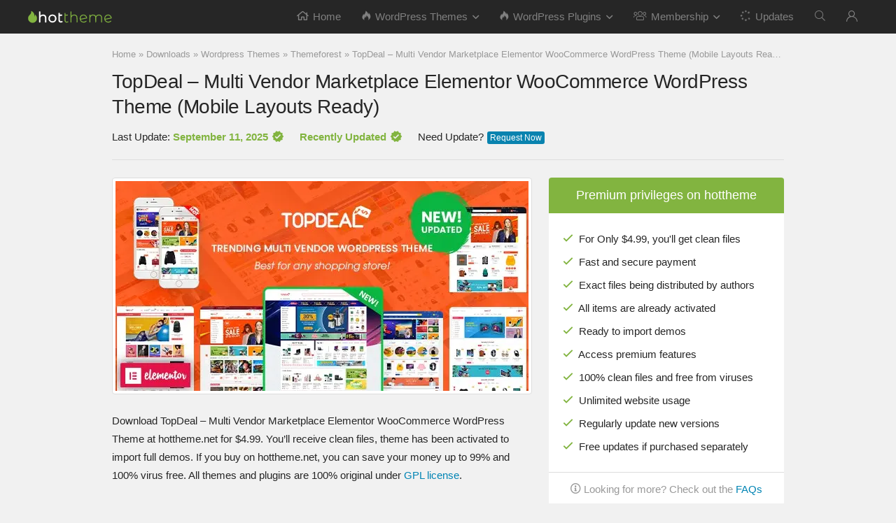

--- FILE ---
content_type: text/html; charset=UTF-8
request_url: https://hottheme.net/downloads/topdeal-multi-vendor-marketplace-elementor-woocommerce-wordpress-theme
body_size: 8813
content:
<!DOCTYPE html> <html lang="en-US"> <head> <meta charset="utf-8" /> <meta name=viewport content="width=device-width, initial-scale=1.0" /> 	 <link rel="preload" href="/fonts/fonticons/fonticons/rhicons.woff2" as="font" type="font/woff2" crossorigin> <link rel="preload" href="/fonts/fonticons/fonticons/rhicons.woff" as="font" type="font/woff" crossorigin> <link rel="preload" href="/fonts/webfonts/fonts/hottheme-icon.woff2" as="font" type="font/woff2" crossorigin> <link rel="preload" href="/fonts/webfonts/fonts/hottheme-icon.woff" as="font" type="font/woff" crossorigin> <link rel="preload" href="/fonts/webfonts/fonts/badge-icon.woff2" as="font" type="font/woff2" crossorigin> <link rel="preload" href="/fonts/webfonts/fonts/badge-icon.woff" as="font" type="font/woff" crossorigin> <link rel="preload" href="/images/logo/logo.svg" as="image" type="image/svg+xml"> <link rel="preload" href="/images/bg-page-section.png" as="image" type="image/png"> <link rel='preload' as='style' id='wpacu-combined-css-head-1-preload' href='https://hottheme.net/wp-content/cache/asset-cleanup/css/head-1c90615518bd0517275dc185bda775bd04e264b4.css' type='text/css' media='all' /> 	 	<title>[Download] TopDeal - Multi Vendor Marketplace Elementor WooCommerce WordPress Theme (Mobile Layouts Ready)</title> 	<meta name="robots" content="index, follow, max-snippet:-1, max-image-preview:large, max-video-preview:-1" /> 	<link rel="canonical" href="https://hottheme.net/downloads/topdeal-multi-vendor-marketplace-elementor-woocommerce-wordpress-theme" /> 	<meta property="og:locale" content="en_US" /> 	<meta property="og:type" content="article" /> 	<meta property="og:title" content="[Download] TopDeal - Multi Vendor Marketplace Elementor WooCommerce WordPress Theme (Mobile Layouts Ready)" /> 	<meta property="og:description" content="Download TopDeal &#8211; Multi Vendor Marketplace Elementor WooCommerce WordPress Theme at hottheme.net for $4.99. You’ll receive clean files, theme has been activated to import full demos. If you buy on hottheme.net, you can save your money up to 99% and 100% virus free. All themes and plugins are 100% original under GPL license. &#036;4.99&nbsp;&ndash;&nbsp;Add to [&hellip;]" /> 	<meta property="og:url" content="https://hottheme.net/downloads/topdeal-multi-vendor-marketplace-elementor-woocommerce-wordpress-theme" /> 	<meta property="og:site_name" content="hottheme.net" /> 	<meta property="article:modified_time" content="2025-09-11T00:16:44+00:00" /> 	<meta property="og:image" content="https://hottheme.net/wp-content/uploads/edd/2020/10/topdeal-theme.jpg" /> 	<meta property="og:image:width" content="590" /> 	<meta property="og:image:height" content="300" /> 	<meta name="twitter:card" content="summary" /> 	<meta name="twitter:creator" content="@https://twitter.com/hotthemenet" /> 	<meta name="twitter:site" content="@hotthemenet" /> 	<meta name="twitter:label1" content="Written by"> 	<meta name="twitter:data1" content="hottheme.net"> 	<meta name="twitter:label2" content="Est. reading time"> 	<meta name="twitter:data2" content="0 minutes"><script type="application/ld+json" class="yoast-schema-graph">{"@context":"https://schema.org","@graph":[{"@type":"Organization","@id":"https://hottheme.net/#organization","name":"hottheme.net","url":"https://hottheme.net/","sameAs":["http://www.linkedin.com/in/hottheme","https://myspace.com/hottheme","https://www.youtube.com/channel/UCkmuMJsPu4jJVMZKVTpe1qQ","https://www.pinterest.com/hottheme","https://twitter.com/hotthemenet"],"logo":{"@type":"ImageObject","@id":"https://hottheme.net/#logo","inLanguage":"en-US","url":"https://hottheme.net/wp-content/uploads/2021/07/logo.svg","caption":"hottheme.net"},"image":{"@id":"https://hottheme.net/#logo"}},{"@type":"WebSite","@id":"https://hottheme.net/#website","url":"https://hottheme.net/","name":"hottheme.net","description":"","publisher":{"@id":"https://hottheme.net/#organization"},"potentialAction":[{"@type":"SearchAction","target":"https://hottheme.net/?s={search_term_string}","query-input":"required name=search_term_string"}],"inLanguage":"en-US"},{"@type":"ImageObject","@id":"https://hottheme.net/downloads/topdeal-multi-vendor-marketplace-elementor-woocommerce-wordpress-theme#primaryimage","inLanguage":"en-US","url":"https://hottheme.net/wp-content/uploads/edd/2020/10/topdeal-theme.jpg","width":590,"height":300,"caption":"topdeal-theme"},{"@type":"WebPage","@id":"https://hottheme.net/downloads/topdeal-multi-vendor-marketplace-elementor-woocommerce-wordpress-theme#webpage","url":"https://hottheme.net/downloads/topdeal-multi-vendor-marketplace-elementor-woocommerce-wordpress-theme","name":"[Download] TopDeal - Multi Vendor Marketplace Elementor WooCommerce WordPress Theme (Mobile Layouts Ready)","isPartOf":{"@id":"https://hottheme.net/#website"},"primaryImageOfPage":{"@id":"https://hottheme.net/downloads/topdeal-multi-vendor-marketplace-elementor-woocommerce-wordpress-theme#primaryimage"},"datePublished":"2020-10-26T11:28:03+00:00","dateModified":"2025-09-11T00:16:44+00:00","breadcrumb":{"@id":"https://hottheme.net/downloads/topdeal-multi-vendor-marketplace-elementor-woocommerce-wordpress-theme#breadcrumb"},"inLanguage":"en-US","potentialAction":[{"@type":"ReadAction","target":["https://hottheme.net/downloads/topdeal-multi-vendor-marketplace-elementor-woocommerce-wordpress-theme"]}]},{"@type":"BreadcrumbList","@id":"https://hottheme.net/downloads/topdeal-multi-vendor-marketplace-elementor-woocommerce-wordpress-theme#breadcrumb","itemListElement":[{"@type":"ListItem","position":1,"item":{"@type":"WebPage","@id":"https://hottheme.net/","url":"https://hottheme.net/","name":"Home"}},{"@type":"ListItem","position":2,"item":{"@type":"WebPage","@id":"https://hottheme.net/downloads","url":"https://hottheme.net/downloads","name":"Downloads"}},{"@type":"ListItem","position":3,"item":{"@type":"WebPage","@id":"https://hottheme.net/downloads/category/wordpress-themes","url":"https://hottheme.net/downloads/category/wordpress-themes","name":"Wordpress Themes"}},{"@type":"ListItem","position":4,"item":{"@type":"WebPage","@id":"https://hottheme.net/downloads/category/wordpress-themes/themeforest","url":"https://hottheme.net/downloads/category/wordpress-themes/themeforest","name":"Themeforest"}},{"@type":"ListItem","position":5,"item":{"@type":"WebPage","@id":"https://hottheme.net/downloads/topdeal-multi-vendor-marketplace-elementor-woocommerce-wordpress-theme","url":"https://hottheme.net/downloads/topdeal-multi-vendor-marketplace-elementor-woocommerce-wordpress-theme","name":"TopDeal &#8211; Multi Vendor Marketplace Elementor WooCommerce WordPress Theme (Mobile Layouts Ready)"}}]}]}</script> <link rel='stylesheet' data-wpacu-to-be-preloaded-basic='1' href='https://hottheme.net/wp-content/cache/asset-cleanup/css/head-1c90615518bd0517275dc185bda775bd04e264b4.css' type='text/css' media='all' /> <link rel='preload' as='style' onload="this.onload=null;this.rel='stylesheet'" data-wpacu-preload-it-async='1' href='https://hottheme.net/wp-content/cache/asset-cleanup/css/head-d071d1cfccd357340d55e71e8b42f5c9c26dfb5b.css' type='text/css' media='all' /> <link rel='stylesheet' href='https://hottheme.net/wp-content/cache/wph/4a1a3461_2158d4abae2f6b3c3e38e4725f8c65de.css' media='all' /><script type="application/ld+json">{"@context":"https://schema.org","@type":"Product","name":"TopDeal - Multi Vendor Marketplace Elementor WooCommerce WordPress Theme (Mobile Layouts Ready)","image":{"@type":"ImageObject","url":"https://hottheme.net/wp-content/uploads/edd/2020/10/topdeal-theme.jpg","width":590,"height":300},"description":"Download WordPress Themes/Plugins at hottheme.net for $4.99 or Free for Member Club. All items have been activated to use full premium features. If you buy on hottheme.net, you can save your money up to 99% and 100% virus free. All items are 100% original under GPL license.","sku":"hottheme","mpn":"hottheme","brand":{"@type":"Brand","name":"WordPress"},"aggregateRating":{"@type":"AggregateRating","ratingValue":"5","reviewCount":"279"},"offers":{"@type":"Offer","price":"5","priceValidUntil":"2030-02-15T15:00:00+0000","url":"https://hottheme.net/downloads/topdeal-multi-vendor-marketplace-elementor-woocommerce-wordpress-theme","priceCurrency":"USD","availability":"InStock"}}</script> <script type="application/ld+json">{"@context":"https:\/\/schema.org","@graph":[{"@context":"https:\/\/schema.org","@type":"SiteNavigationElement","id":"site-navigation","name":"Home","url":"https:\/\/hottheme.net\/"},{"@context":"https:\/\/schema.org","@type":"SiteNavigationElement","id":"site-navigation","name":"Wordpress Themes","url":"https:\/\/hottheme.net\/wordpress-themes"},{"@context":"https:\/\/schema.org","@type":"SiteNavigationElement","id":"site-navigation","name":"Mega menu","url":""},{"@context":"https:\/\/schema.org","@type":"SiteNavigationElement","id":"site-navigation","name":"Wordpress Plugins","url":"https:\/\/hottheme.net\/wordpress-plugins"},{"@context":"https:\/\/schema.org","@type":"SiteNavigationElement","id":"site-navigation","name":"Membership","url":"https:\/\/hottheme.net\/membership"},{"@context":"https:\/\/schema.org","@type":"SiteNavigationElement","id":"site-navigation","name":"Monthly","url":"https:\/\/hottheme.net\/checkout?edd_action=add_to_cart&#038;download_id=2109&#038;edd_options%5Bprice_id%5D=1"},{"@context":"https:\/\/schema.org","@type":"SiteNavigationElement","id":"site-navigation","name":"Semi-Annual","url":"https:\/\/hottheme.net\/checkout?edd_action=add_to_cart&#038;download_id=2109&#038;edd_options%5Bprice_id%5D=4"},{"@context":"https:\/\/schema.org","@type":"SiteNavigationElement","id":"site-navigation","name":"Annual","url":"https:\/\/hottheme.net\/checkout?edd_action=add_to_cart&#038;download_id=2109&#038;edd_options%5Bprice_id%5D=2"},{"@context":"https:\/\/schema.org","@type":"SiteNavigationElement","id":"site-navigation","name":"Lifetime","url":"https:\/\/hottheme.net\/lifetime-membership"},{"@context":"https:\/\/schema.org","@type":"SiteNavigationElement","id":"site-navigation","name":"Updates","url":"https:\/\/hottheme.net\/updates"},{"@context":"https:\/\/schema.org","@type":"SiteNavigationElement","id":"site-navigation","name":"","url":"#"}]}</script> <link rel="icon" href="https://hottheme.net/wp-content/uploads/2020/02/cropped-512-new-32x32.png" sizes="32x32" /> <link rel="icon" href="https://hottheme.net/wp-content/uploads/2020/02/cropped-512-new-192x192.png" sizes="192x192" /> <link rel="apple-touch-icon" href="https://hottheme.net/wp-content/uploads/2020/02/cropped-512-new-180x180.png" /> <meta name="msapplication-TileImage" content="https://hottheme.net/wp-content/uploads/2020/02/cropped-512-new-270x270.png" /> 		 		          </head> <body class="download-template-default single single-download postid-57055 wp-schema-pro-2.7.7"><script data-minify="1"   type='text/javascript' src='https://hottheme.net/wp-content/cache/min/1/jquery.js?ver=1764823330'></script> <script data-minify="1" type="text/javascript" src="https://hottheme.net/wp-content/cache/min/1/wp-content/cache/wph/4a1a3461_bb2830d07052c5cf3761a1a75a5e8f5c.js?ver=1764823339" defer></script> <script data-minify="1" type="text/javascript" src="https://hottheme.net/wp-content/cache/min/1/wp-content/cache/wph/4a1a3461_1b8f84508d81e7c0a52d992130905848.js?ver=1764823339" defer></script> <script data-minify="1" type="text/javascript" src="https://hottheme.net/wp-content/cache/min/1/wp-content/cache/wph/4a1a3461_ef6fc131d00b6b6543ca22b646f028fb.js?ver=1764892801" defer></script> <script data-minify="1" type="text/javascript" src="https://hottheme.net/wp-content/cache/min/1/wp-content/cache/wph/4a1a3461_7826f695193ba5f46a19c6ec071b7cac.js?ver=1764823330" defer></script> <script data-minify="1" type="text/javascript" src="https://hottheme.net/wp-content/cache/min/1/wp-content/cache/wph/4a1a3461_cbee44cbc9614cc9d789b8b7435c25fb.js?ver=1764823330" defer></script> <script data-minify="1" type="text/javascript" src="https://hottheme.net/wp-content/cache/min/1/wp-content/cache/wph/4a1a3461_ce75fcc8fd2dbd42dbc6a5bd04353399.js?ver=1764823330" defer></script> <script data-minify="1" type="text/javascript" src="https://hottheme.net/wp-content/cache/min/1/wp-content/cache/wph/4a1a3461_b9f087916244e55a53a2fe583014ffff.js?ver=1764823330" defer></script> <script data-minify="1" type="text/javascript" src="https://hottheme.net/wp-content/cache/min/1/wp-content/cache/wph/4a1a3461_96442188addf74a73f8e53b7bfff69ae.js?ver=1764823339" defer></script> <script async src="https://www.googletagmanager.com/gtag/js?id=G-FKBE566RXY"></script> <script data-minify="1" type="text/javascript" src="https://hottheme.net/wp-content/cache/min/1/wp-content/cache/wph/4a1a3461_30edfc93fd2a96bb295981d51b41dbd9.js?ver=1764823330" defer></script> <div class="rh-outer-wrap">     <div id="top"></div>          <header id="main_header" class="dark_style">         <div class="header_wrap">                                      <div class="header_five_style logo_section_wrap header_one_row">     <div class="rh-container">         <div class="logo-section rh-flex-center-align tabletblockdisplay">             <div class="logo hideontablet">           		          			<a href="https://hottheme.net" class="logo_image"><img src="https://hottheme.net/wp-content/uploads/2021/08/transparent-1px-e2eb9ef2bc348ed239b4ad59974c6f51.png" /></a>           		                    </div>                           <div class="main-nav rh-flex-right-align white_style">                       <nav class="top_menu"><ul id="menu-menu" class="menu"><li id="menu-item-230139" class="menu-item menu-item-type-custom menu-item-object-custom menu-item-home"><a href="https://hottheme.net/"><i class="rhicon rhi-home" style="margin-right: 6px"></i>Home</a></li> <li id="menu-item-363" class="rh-megamenu menu-item menu-item-type-taxonomy menu-item-object-category menu-item-has-children"><a href="https://hottheme.net/wordpress-themes"><i class="icon-fire hottheme-icons" style="margin-right: 6px"></i>WordPress Themes</a> <ul class="sub-menu"> 	<li id="menu-item-189" class="menu-item menu-item-type-gs_sim menu-item-object-gs_sim"><div class="wpsm-one-fourth wpsm-column-first">  <div class="wpsm_arrowlist wpsm_pretty_list small_gap_list wpsm_pretty_hover darklink">  <ul>   	<li><a class="row-title" href="https://hottheme.net/wordpress-themes/oceanwp">OceanWP</a></li>   	<li><a class="row-title" href="https://hottheme.net/wordpress-themes/elegant-themes">Elegant Themes</a></li>   	<li><a class="row-title" href="https://hottheme.net/wordpress-themes/mythemeshop-themes">MyThemeShop</a></li>  </ul>  </div>  </div>    <div class="wpsm-one-fourth wpsm-column-first">  <div class="wpsm_arrowlist wpsm_pretty_list small_gap_list wpsm_pretty_hover darklink">  <ul>   	<li><a class="row-title" href="https://hottheme.net/wordpress-themes/studiopress">Studiopress</a></li>   	<li><a class="row-title" href="https://hottheme.net/wordpress-themes/themeforest">Themeforest</a></li>   	<li><a class="row-title" href="https://hottheme.net/wordpress-themes/themify-themes">Themify Themes</a></li>  </ul>  </div>  </div>    <div class="wpsm-one-fourth wpsm-column-first">  <div class="wpsm_arrowlist wpsm_pretty_list small_gap_list wpsm_pretty_hover darklink">  <ul>   	<li><a class="row-title" href="https://hottheme.net/wordpress-themes/thrive-themes">Thrive Themes</a></li>  	<li><a class="row-title" href="https://hottheme.net/wordpress-themes/astra-theme">Astra Theme</a></li>   	<li><a class="row-title" href="https://hottheme.net/wordpress-themes/woocommerce-woothemes-theme">Woothemes.com</a></li>  </ul>  </div>  </div>    <div class="wpsm-one-fourth wpsm-column-last">  <div class="wpsm_arrowlist wpsm_pretty_list small_gap_list wpsm_pretty_hover darklink">  <ul>   	<li><a class="row-title" href="https://hottheme.net/wordpress-themes/wpmu-dev-themes">WPMU Dev</a></li>   	<li><a class="row-title" href="https://hottheme.net/wordpress-themes/yithemes-themes">YIThemes</a></li>   	<li><a class="row-title" href="https://hottheme.net/wordpress-themes/other-themes">Other Themes</a></li>	  </ul>  </div>  </div><div class="clearfix"></div></li> </ul> </li> <li id="menu-item-364" class="rh-megamenu menu-item menu-item-type-taxonomy menu-item-object-category menu-item-has-children"><a href="https://hottheme.net/wordpress-plugins"><i class="icon-fire hottheme-icons" style="margin-right: 6px"></i>WordPress Plugins</a> <ul class="sub-menu"> 	<li id="menu-item-192" class="menu-item menu-item-type-gs_sim menu-item-object-gs_sim"><div class="wpsm-one-fourth wpsm-column-first">  <div class="wpsm_arrowlist wpsm_pretty_list small_gap_list wpsm_pretty_hover darklink">  <ul>   	<li><a href="https://hottheme.net/wordpress-plugins/admin-columns-pro">Admin Columns</a></li>   	<li><a href="https://hottheme.net/wordpress-plugins/advanced-custom-fields">ACF</a></li>   	<li><a href="https://hottheme.net/wordpress-plugins/affiliatewp">AffiliateWP</a></li>   	<li><a href="https://hottheme.net/wordpress-plugins/beaver-builder">Beaver Builder</a></li>   	<li><a href="https://hottheme.net/wordpress-plugins/codecanyon">CodeCanyon</a></li>   	<li><a href="https://hottheme.net/wordpress-plugins/duplicator-pro">Duplicator Pro</a></li>   	<li><a class="row-title" href="https://hottheme.net/wordpress-plugins/themify-plugins">Themify</a></li>   	<li><a class="row-title" href="https://hottheme.net/wordpress-plugins/thrive-plugins">Thrive</a></li>   	<li><a href="https://hottheme.net/wordpress-plugins/easy-digital-downloads">EDD</a></li>  </ul>  </div>  </div>    <div class="wpsm-one-fourth wpsm-column-first">  <div class="wpsm_arrowlist wpsm_pretty_list small_gap_list wpsm_pretty_hover darklink">  <ul>   	<li><a href="https://hottheme.net/wordpress-plugins/wedevs">WeDevs</a></li>   	<li><a href="https://hottheme.net/wordpress-plugins/divi-booster">Divi Booster</a></li>   	<li><a href="https://hottheme.net/wordpress-plugins/download-monitor">DownloadMonitor</a></li>   	<li><a class="row-title" href="https://hottheme.net/wordpress-plugins/woocommerce-extensions">Woo Extensions</a></li>   	<li><a class="row-title" href="https://hottheme.net/wordpress-plugins/woocommerce-woothemes-plugins">WooCommerce</a></li>   	<li><a class="row-title" href="https://hottheme.net/wordpress-plugins/wp-all-import">WP All Import</a></li>   	<li><a class="row-title" href="https://hottheme.net/wordpress-plugins/wp-job-manager">WPJob Manager</a></li>   	<li><a class="row-title" href="https://hottheme.net/wordpress-plugins/wp-rocket">WP Rocket</a></li>   	<li><a class="row-title" href="https://hottheme.net/wordpress-plugins/yoast">Yoast</a></li>  </ul>  </div>  </div>    <div class="wpsm-one-fourth wpsm-column-first">  <div class="wpsm_arrowlist wpsm_pretty_list small_gap_list wpsm_pretty_hover darklink">  <ul>   	<li><a href="https://hottheme.net/wordpress-plugins/elegant-plugins">Elegant Plugins</a></li>   	<li><a href="https://hottheme.net/wordpress-plugins/eventon">EventON</a></li>   	<li><a href="https://hottheme.net/wordpress-plugins/facetwp">FacetWP</a></li>   	<li><a href="https://hottheme.net/wordpress-plugins/give">Give</a></li>   	<li><a href="https://hottheme.net/wordpress-plugins/gravity-forms">Gravity Forms</a></li>   	<li><a class="row-title" href="https://hottheme.net/wordpress-plugins/wpml">WPML</a></li>   	<li><a class="row-title" href="https://hottheme.net/wordpress-plugins/wpmu-dev-plugins">WPMU Dev</a></li>   	<li><a class="row-title" href="https://hottheme.net/wordpress-plugins/yithemes-plugins">YIThemes</a></li>  	<li><a class="row-title" href="https://hottheme.net/wordpress-plugins/elementor-pro">Elementor Pro</a></li>  </ul>  </div>  </div>    <div class="wpsm-one-fourth wpsm-column-last">  <div class="wpsm_arrowlist wpsm_pretty_list small_gap_list wpsm_pretty_hover darklink">  <ul>   	<li><a href="https://hottheme.net/wordpress-plugins/gravity-perks">Gravity Perks</a></li>   	<li><a class="row-title" href="https://hottheme.net/wordpress-plugins/security">Security</a></li>   	<li><a class="row-title" href="https://hottheme.net/wordpress-plugins/learndash">LearnDash</a></li>   	<li><a class="row-title" href="https://hottheme.net/wordpress-plugins/mythemeshop-plugins">MyThemeShop</a></li>   	<li><a class="row-title" href="https://hottheme.net/wordpress-plugins/the-events-calendar">Events Calendar</a></li>   	<li><a class="row-title" href="https://hottheme.net/wordpress-plugins/brizy">Brizy</a></li>   	<li><a class="row-title" href="https://hottheme.net/wordpress-plugins/ultimate-member">Ultimate Member</a></li>   	<li><a class="row-title" href="https://hottheme.net/wordpress-plugins/wc-vendors-pro">WC Vendors Pro</a></li>  	<li><a class="row-title" href="https://hottheme.net/wordpress-plugins/other-plugins">Other Plugins</a></li>  </ul>  </div>  </div><div class="clearfix"></div></li> </ul> </li> <li id="menu-item-2120" class="menu-item menu-item-type-post_type menu-item-object-page menu-item-has-children"><a href="https://hottheme.net/membership"><i class="rhicon rhi-users" style="margin-right: 6px"></i>Membership</a> <ul class="sub-menu"> 	<li id="menu-item-234002" class="menu-item menu-item-type-custom menu-item-object-custom"><a href="https://hottheme.net/checkout?edd_action=add_to_cart&amp;download_id=2109&amp;edd_options%5Bprice_id%5D=1"><i class="rhicon rhi-gift" style="margin-right: 6px"></i>Monthly</a></li> 	<li id="menu-item-234003" class="menu-item menu-item-type-custom menu-item-object-custom"><a href="https://hottheme.net/checkout?edd_action=add_to_cart&amp;download_id=2109&amp;edd_options%5Bprice_id%5D=4"><i class="rhicon rhi-trophy-alt" style="margin-right: 6px"></i>Semi-Annual</a></li> 	<li id="menu-item-234004" class="menu-item menu-item-type-custom menu-item-object-custom"><a href="https://hottheme.net/checkout?edd_action=add_to_cart&amp;download_id=2109&amp;edd_options%5Bprice_id%5D=2"><i class="rhicon rhi-gem" style="margin-right: 6px"></i>Annual</a></li> 	<li id="menu-item-234005" class="menu-item menu-item-type-custom menu-item-object-custom"><a href="https://hottheme.net/lifetime-membership"><i class="rhicon rhi-life-ring" style="margin-right: 6px"></i>Lifetime</a></li> </ul> </li> <li id="menu-item-53950" class="menu-item menu-item-type-post_type menu-item-object-page"><a href="https://hottheme.net/updates"><i class="fas rhi-spinner fa-spin" style="margin-right: 6px"></i>Updates</a></li> <li id="menu-item-28793" class="menu-item menu-item-type-custom menu-item-object-custom"><a href="#"><i class="icon-search-onclick"></i></a></li> <li class="menu-item rehub-custom-menu-item rehub-top-login-onclick"><a class="act-rehub-login-popup" data-type="login" href="#"><i class="far fa-sign-in"></i><span>Login / Register</span></a></li><li class="menu-item wpmenucart wpmenucartli wpmenucart-display-standard menu-item empty-wpmenucart empty" style="">  	  	  	<a class="wpmenucart-contents empty-wpmenucart-visible" href="https://hottheme.net" title="Start shopping">  		<i class="wpmenucart-icon-shopping-cart-5" role="img" aria-label="Cart"></i><span class="cartcontents">0 items</span>  	</a>  	  	  	  </li></ul></nav>                <div class="responsive_nav_wrap"></div>                 <div class="search-header-contents"><form  role="search" method="get" class="search-form" action="https://hottheme.net/">    	<input type="text" name="s" placeholder="Search here..." class="re-ajax-search" autocomplete="off" data-posttype="post">    	<input type="hidden" name="post_type" value="post" />  	<button type="submit" class="btnsearch"><i class="fal fa-search"></i></button>  </form>  <div class="re-aj-search-wrap"></div></div>             </div>                                                                              </div>     </div> </div>            </div>       </header>          <div class="rh-container">      <div class="rh-content-wrap clearfix">                  <div class="rh_post_layout_default rh_post_layout_outside">             <div class="title_single_area">                 <div class="breadcrumb"><span><span><a href="https://hottheme.net/">Home</a> » <span><a href="https://hottheme.net/downloads">Downloads</a> » <span><a href="https://hottheme.net/downloads/category/wordpress-themes">Wordpress Themes</a> » <span><a href="https://hottheme.net/downloads/category/wordpress-themes/themeforest">Themeforest</a> » <span class="breadcrumb_last" aria-current="page">TopDeal &#8211; Multi Vendor Marketplace Elementor WooCommerce WordPress Theme (Mobile Layouts Ready)</span></span></span></span></span></span></div>                                       <h1><span itemprop="name">TopDeal &#8211; Multi Vendor Marketplace Elementor WooCommerce WordPress Theme (Mobile Layouts Ready)</span></h1>             	<div class="last-update">                 	Last Update: <span style="color:#82b440;font-weight:bold">September 11, 2025<i class="hottheme-icons icon-verified iconcss18_mleft"></i></span>             	</div>             	<div class="recent-update">              		Recently Updated<i class="hottheme-icons icon-verified iconcss18_mleft"></i>             	</div>             	<div class="request-update">                 	Need Update?<span class="request-botton"><a href="https://hottheme.net/contact-us" target="_blank" style="color:#fff">Request Now</a></span>                 </div>                 <div class="meta post-meta">                                       </div>                </div>                                  </div>                             <div class="main-side single clearfix">                         <span itemscope itemtype="http://schema.org/Product">                <article class="post post-inner" id="post-57055">                                                                  									<div class="container-detail-download"> 								<figure class="top_featured_image"> 					<div class="rh-cat-list-title"></div>                	<a href="" style="display: inline-block;"> 						<div class="image-single-download" data-content="GNU General Public License "> 							<img width="590" height="300" src="https://hottheme.net/wp-content/uploads/edd/2020/10/topdeal-theme.jpg" class="attachment-full size-full wp-post-image" alt="topdeal-theme" />                		</div>                 	</a> 				</figure> 				</div> 						                                                                                                          <p>Download TopDeal &#8211; Multi Vendor Marketplace Elementor WooCommerce WordPress Theme at hottheme.net for $4.99. You’ll receive clean files, theme has been activated to import full demos. If you buy on hottheme.net, you can save your money up to 99% and 100% virus free. All themes and plugins are 100% original under <a href="https://hottheme.net/terms-conditions">GPL license</a>.</p> 	<form id="edd_purchase_57055-2" class="edd_download_purchase_form edd_purchase_57055" method="post"> 			<span itemprop="offers" itemscope itemtype="http://schema.org/Offer"> 		<meta itemprop="price" content="4.99" /> 		<meta itemprop="priceCurrency" content="USD" /> 	</span> 	 		<div class="edd_purchase_submit_wrapper"> 			<a href="#" class="edd-add-to-cart button green edd-submit" data-nonce="fba14a4ce6" data-timestamp="1764896490" data-token="c2551f4efeb4a4cdf5e8694a8ae492c782ac057a113f17a32878a92b4e390ecb" data-action="edd_add_to_cart" data-download-id="57055" data-variable-price="no" data-price-mode=single data-price="4.99" ><span class="edd-add-to-cart-label">&#36;4.99&nbsp;&ndash;&nbsp;Add to Cart</span> <span class="edd-loading" aria-label="Loading"></span></a><input type="submit" class="edd-add-to-cart edd-no-js button green edd-submit" name="edd_purchase_download" value="&#036;4.99&nbsp;&ndash;&nbsp;Add to Cart" data-action="edd_add_to_cart" data-download-id="57055" data-variable-price="no" data-price-mode=single /><a href="https://hottheme.net/checkout" class="edd_go_to_checkout button green edd-submit" style="display:none;">Checkout</a> 							<span class="edd-cart-ajax-alert" aria-live="assertive"> 					<span class="edd-cart-added-alert" style="display: none;"> 						<svg class="edd-icon edd-icon-check" xmlns="http://www.w3.org/2000/svg" width="28" height="28" viewBox="0 0 28 28" aria-hidden="true"> 							<path d="M26.11 8.844c0 .39-.157.78-.44 1.062L12.234 23.344c-.28.28-.672.438-1.062.438s-.78-.156-1.06-.438l-7.782-7.78c-.28-.282-.438-.673-.438-1.063s.156-.78.438-1.06l2.125-2.126c.28-.28.672-.438 1.062-.438s.78.156 1.062.438l4.594 4.61L21.42 5.656c.282-.28.673-.438 1.063-.438s.78.155 1.062.437l2.125 2.125c.28.28.438.672.438 1.062z"/> 						</svg> 						Added to cart					</span> 				</span> 															</div> 		<input type="hidden" name="download_id" value="57055"> 							<input type="hidden" name="edd_action" class="edd_action_input" value="add_to_cart"> 		 		 		 	</form>                 </article>                 <div class="clearfix"></div>                       <div class="post_share">      <div class="social_icon  row_social_inpost"><div class="favour_in_row favour_btn_red"></div><span data-href="https://www.facebook.com/sharer/sharer.php?u=https%3A%2F%2Fhottheme.net%2Fdownloads%2Ftopdeal-multi-vendor-marketplace-elementor-woocommerce-wordpress-theme" class="fb share-link-image" data-service="facebook"><i class="fab fa-facebook"></i></span><span data-href="https://twitter.com/share?url=https%3A%2F%2Fhottheme.net%2Fdownloads%2Ftopdeal-multi-vendor-marketplace-elementor-woocommerce-wordpress-theme&text=%3Cspan+itemprop%3D%22name%22%3ETopDeal+%E2%80%93+Multi+Vendor+Marketplace+Elementor+WooCommerce+WordPress+Theme+%28Mobile+Layouts+Ready%29%3C%2Fspan%3E" class="tw share-link-image" data-service="twitter"><i class="fab fa-twitter"></i></span><span data-href="https://pinterest.com/pin/create/button/?url=https%3A%2F%2Fhottheme.net%2Fdownloads%2Ftopdeal-multi-vendor-marketplace-elementor-woocommerce-wordpress-theme&amp;media=https://hottheme.net/wp-content/uploads/edd/2020/10/topdeal-theme.jpg&amp;description=%3Cspan+itemprop%3D%22name%22%3ETopDeal+%26%238211%3B+Multi+Vendor+Marketplace+Elementor+WooCommerce+WordPress+Theme+%28Mobile+Layouts+Ready%29%3C%2Fspan%3E" class="pn share-link-image" data-service="pinterest"><i class="fab fa-pinterest-p"></i></span><span data-href="https://plus.google.com/share?url=https%3A%2F%2Fhottheme.net%2Fdownloads%2Ftopdeal-multi-vendor-marketplace-elementor-woocommerce-wordpress-theme" class="gp share-link-image" data-service="googleplus"><i class="fab fa-google-plus"></i></span></div></div>                               <div class="tags">          <p></p>      </div>                                                              </span>            <div id="comments" class="clearfix">  </div>		</div>	                             <aside class="sidebar">                    			<div id="rehub_sticky_on_scroll-2" class="widget stickyscroll_widget">	<table style="width: 100%">  	<tr>  		<td style="padding:15px 0 15px 0; font-size: 18px; color: #fff; border-top-left-radius: 4px; border-top-right-radius: 4px" align="center" bgcolor="82b440">  				Premium privileges on hottheme  		</td>  	</tr>  	<tr>  		<td style="padding:20px; line-height:2.2" bgcolor="#fff">  			<table>  				<tr>  					<i class="rhicon rhi-check" style="color:#82b440"></i>  For Only $4.99, you'll get clean files <br />  					<i class="rhicon rhi-check" style="color:#82b440"></i>  Fast and secure payment <br />  					<i class="rhicon rhi-check" style="color:#82b440"></i>  Exact files being distributed by authors <br />  					<i class="rhicon rhi-check" style="color:#82b440"></i>  All items are already activated <br />  					<i class="rhicon rhi-check" style="color:#82b440"></i>  Ready to import demos <br />  					<i class="rhicon rhi-check" style="color:#82b440"></i>  Access premium features <br />  					<i class="rhicon rhi-check" style="color:#82b440"></i>  100% clean files and free from viruses <br />  					<i class="rhicon rhi-check" style="color:#82b440"></i>  Unlimited website usage <br />  					<i class="rhicon rhi-check" style="color:#82b440"></i>  Regularly update new versions <br />  					<i class="rhicon rhi-check" style="color:#82b440"></i>  Free updates if purchased separately <br />  				</tr>				  			</table>			  		</td>  	</tr>  	<tr>  		<td style="padding:15px 0 15px 0; color: #999; border-top: 1px solid #ddd; border-bottom-left-radius: 4px; border-bottom-right-radius: 4px" align="center" bgcolor="#fff">  			<i class="rhicon rhi-info-circle" style="color:#999"></i> Looking for more? Check out the <a href="https://hottheme.net/frequently-asked-questions" target="_blank" title="Frequently asked questions">FAQs</a>					  		</td>  	</tr>  </table>  		  	</div>	          </aside>             </div> </div>       			<div class="footer-bottom dark_style"> 		<div class="rh-container clearfix"> 							<div class="rh-flex-eq-height col_wrap_three"> 					<div class="footer_widget col_item"> 													<div id="text-6" class="widget widget_text"><div class="title">About Us</div>			<div class="textwidget"><p>hottheme.net is a reputable website that shares premium WordPress Themes and Plugins under the terms of the GNU General Public License. All items downloaded directly from the original developers. Frequently updated and add new daily.<br /> You will get clean files, 100% free from viruses, ads or malicious code.</p> </div> 		</div>						  					</div> 					<div class="footer_widget col_item"> 													<div id="text-7" class="widget widget_text">			<div class="textwidget"><div class="wpsm-one-half wpsm-column-first"> <div class="title">Help</div> <div class="widget_recent_entries"> <ul> <li><a href="https://hottheme.net/contact-us">Contact Us</a></li> <li><a href="https://hottheme.net/payment-guide">How to Checkout?</a></li> <li><a href="https://hottheme.net/frequently-asked-questions">Frequently Asked Questions</a></li> </ul> </div> <p></div><div class="wpsm-one-half wpsm-column-last"></p> <div class="title">Legal</div> <div class="widget_recent_entries"> <ul> <li><a href="https://hottheme.net/dmca">DMCA</a></li> <li><a href="https://hottheme.net/privacy-policy">Privacy Policy</a></li> <li><a href="https://hottheme.net/terms-conditions">Terms &amp; Conditions</a></li> </ul> </div> <p></div><div class="clearfix"></div></p> </div> 		</div>						  					</div> 					<div class="footer_widget col_item last"> 													<div id="custom_html-3" class="widget_text widget last widget_custom_html"><div class="title">Protected by DMCA</div><div class="textwidget custom-html-widget"><table border="0">  	<tr>  		<td style="width: 80px;"><img src ="../images/dmca.png"  alt="DMCA Protection" width="80" height="85" />  		</td>  		<td style="padding-left: 15px;line-height: 1.5;color: grey;"><span>Any text, graphic or other information presented on this site is created by hottheme.net</span></td>  	</tr>  </table>  </div></div>						  					</div> 				</div> 								 		</div> 				 	</div> 		<footer id='theme_footer' class="dark_style"> 		<div class="rh-container clearfix"> 			<div class="footer_most_bottom"> 				<div class="f_text"> 					<span class="f_text_span">© 2015 - <span id="auto-copyright">Year</span> <a href="https://hottheme.net"> |  hottheme.net</a></span> 						 				</div>		 			</div> 		</div> 	</footer> 		 </div><script data-minify="1" type="text/javascript" src="https://hottheme.net/wp-content/cache/min/1/wp-content/cache/wph/4a1a3461_b5b2188a975a1960d4c756cfd051dc56.js?ver=1764823330" defer></script> <span class="rehub_scroll" id="topcontrol" data-scrollto="#top"><i class="far fa-chevron-up"></i></span>     <div id="logo_mobile_wrapper"><a href="https://hottheme.net" class="logo_image_mobile"><img src="https://hottheme.net/wp-content/uploads/2021/08/transparent-1px-e2eb9ef2bc348ed239b4ad59974c6f51.png" /></a></div>                							 					<div id="rehub-login-popup-block"> 									 					<div id="rehub-register-popup"> 					<div class="rehub-register-popup">	  						<div class="re_title_inmodal">Register New Account</div> 						<div class="mb15 mt15 rh_custom_msg_popup">Register to purchase and download your items</div>						<form id="rehub_registration_form_modal" action="https://hottheme.net/" method="POST"> 														<div class="re-form-group mb20"> 								<label style="font-weight:bold !important;"><i class="rhicon rhi-user"></i>&nbsp; Username</label> 								<input class="re-form-input required" name="rehub_user_login" type="text" placeholder="Enter your Username"/> 							</div> 							<div class="re-form-group mb20"> 								<label for="rehub_user_email" style="font-weight:bold !important;"><i class="rhicon rhi-envelope"></i>&nbsp; Email</label> 								<input class="re-form-input required" name="rehub_user_email" id="rehub_user_email" type="email" placeholder="Enter your Email"/> 							</div> 							<div class="re-form-group mb20"> 								<label for="rehub_user_signonpassword" style="font-weight:bold !important;"><i class="rhicon rhi-lock-alt"></i>&nbsp; Password</label> 								<input class="re-form-input required" name="rehub_user_signonpassword" id="rehub_user_signonpassword" type="password" placeholder="Enter your Password"/> 								<div class="alignright">Minimum 6 symbols</div> 							</div> 							<div class="re-form-group mb20"> 								<label for="rehub_user_confirmpassword" style="font-weight:bold !important;"><i class="rhicon rhi-lock-alt"></i>&nbsp; Confirm Password</label> 								<input class="re-form-input required" name="rehub_user_confirmpassword" id="rehub_user_confirmpassword" type="password" placeholder="Re-enter your Password"/> 							</div>	 																	 							 							<div class="re-form-group mb20"> 								<input type="hidden" name="action" value="rehub_register_member_popup_function"/> 								<button class="wpsm-button rehub_main_btn" type="submit">Register</button> 							</div> 							<input type="hidden" id="register-security" name="register-security" value="cd6f140370" /><input type="hidden" name="_wp_http_referer" value="/downloads/topdeal-multi-vendor-marketplace-elementor-woocommerce-wordpress-theme" />						</form> 						<div class="rehub-errors"></div> 						<div class="rehub-login-popup-footer">Already have an account? <span class="act-rehub-login-popup color_link" data-type="login">Login</span></div> 					</div> 					</div> 				 				 				<div id="rehub-login-popup"> 			 	<div class="rehub-login-popup"> 					<div class="re_title_inmodal">Log into Your Account</div> 					<form id="rehub_login_form_modal" action="https://hottheme.net/" method="post"> 												<div class="re-form-group mb20"> 							<label style="font-weight:bold !important;"><i class="rhicon rhi-user"></i>&nbsp; Username</label> 							<input class="re-form-input required" name="rehub_user_login" type="text" placeholder="Enter Username or Email"/> 						</div> 						<div class="re-form-group mb20"> 							<label for="rehub_user_pass" style="font-weight:bold !important;"><i class="rhicon rhi-lock-alt"></i>&nbsp; Password</label> 							<input class="re-form-input required" name="rehub_user_pass" id="rehub_user_pass" type="password" placeholder="Enter your Password"/> 															<span class="act-rehub-login-popup color_link alignright" data-type="resetpass">Lost Password?</span> 														 						</div> 						<div class="re-form-group mb20"> 							<label for="rehub_remember"><input name="rehub_remember" id="rehub_remember" type="checkbox" value="forever" /> 							Remember me</label> 						</div>						 						<div class="re-form-group mb20"> 							<input type="hidden" name="action" value="rehub_login_member_popup_function"/> 							<button class="wpsm-button rehub_main_btn" type="submit">Login</button> 						</div> 						<input type="hidden" id="loginsecurity" name="loginsecurity" value="cd6f140370" /><input type="hidden" name="_wp_http_referer" value="/downloads/topdeal-multi-vendor-marketplace-elementor-woocommerce-wordpress-theme" />					</form> 					<div class="rehub-errors"></div> 					<div class="rehub-login-popup-footer">Don't have an account?  											<span class="act-rehub-login-popup color_link" data-type="register">Register</span> 										</div> 				</div> 				</div> 				 				<div id="rehub-reset-popup"> 			 	<div class="rehub-reset-popup"> 					<div class="re_title_inmodal">Reset Password</div> 					<form id="rehub_reset_password_form_modal" action="https://hottheme.net/" method="post"> 						<div class="re-form-group mb20"> 							<label for="rehub_user_or_email" style="font-weight:bold !important;"><i class="rhicon rhi-envelope"></i>&nbsp; Username or Email</label> 							<input class="re-form-input required" name="rehub_user_or_email" id="rehub_user_or_email" type="text" placeholder="Enter Username or Email"/> 						</div> 						<div class="re-form-group mb20"> 							<input type="hidden" name="action" value="rehub_reset_password_popup_function"/> 							<button class="wpsm-button rehub_main_btn" type="submit">Get new password</button> 						</div> 						<input type="hidden" id="password-security" name="password-security" value="cd6f140370" /><input type="hidden" name="_wp_http_referer" value="/downloads/topdeal-multi-vendor-marketplace-elementor-woocommerce-wordpress-theme" />					</form> 					<div class="rehub-errors"></div> 					<div class="rehub-login-popup-footer">Already have an account? <span class="act-rehub-login-popup color_link" data-type="login">Login</span></div> 				</div> 				</div> 			</div><script data-minify="1" type="text/javascript" src="https://hottheme.net/wp-content/cache/min/1/wp-content/cache/wph/4a1a3461_dd76cc915736cf4f0974f5bc3fd003b3.js?ver=1764823339" defer></script> <script data-minify="1" type="text/javascript" src="https://hottheme.net/wp-content/cache/min/1/wp-content/cache/wph/4a1a3461_20d05af8eabdb2af26dae04089cb8917.js?ver=1764823339" defer></script> <script data-minify="1" type="text/javascript" src="https://hottheme.net/wp-content/cache/min/1/wp-content/cache/wph/4a1a3461_ab2d2bdc0980bca6ad477d8ca15d2f03.js?ver=1764823330" defer></script> <script data-minify="1" type="text/javascript" src="https://hottheme.net/wp-content/cache/min/1/wp-content/cache/wph/4a1a3461_f33abe7bf9d514c5d8e4f1aafbc740a1.js?ver=1764823330" defer></script> <script data-minify="1" type="text/javascript" src="https://hottheme.net/wp-content/cache/min/1/wp-content/cache/wph/4a1a3461_86922bdd96104256f81784c226084c42.js?ver=1764823330" defer></script> <script data-minify="1" type="text/javascript" src="https://hottheme.net/wp-content/cache/min/1/wp-content/cache/wph/4a1a3461_4c79a1b6478554a75171d96daf15dc48.js?ver=1764892801" defer></script> <script data-minify="1" type="text/javascript" src="https://hottheme.net/wp-content/cache/min/1/wp-content/cache/wph/4a1a3461_fd02ec1aaebb41bea83df07654ceaf75.js?ver=1764823330" defer></script> <script data-minify="1" type="text/javascript" src="https://hottheme.net/wp-content/cache/min/1/wp-content/cache/wph/4a1a3461_d996554a8e9c70929d2510f4b1061029.js?ver=1764823339" defer></script> <noscript><link rel="stylesheet" href="https://hottheme.net/wp-content/cache/asset-cleanup/css/head-d071d1cfccd357340d55e71e8b42f5c9c26dfb5b.css" media="all" /></noscript> </body> </html>
<!-- This website is like a Rocket, isn't it? Performance optimized by WP Rocket. Learn more: https://wp-rocket.me - Debug: cached@1764896490 -->

--- FILE ---
content_type: text/css;charset=UTF-8
request_url: https://hottheme.net/wp-content/cache/wph/4a1a3461_2158d4abae2f6b3c3e38e4725f8c65de.css
body_size: -518
content:

.posts-data-table{visibility:hidden}

--- FILE ---
content_type: text/javascript;charset=UTF-8
request_url: https://hottheme.net/wp-content/cache/min/1/wp-content/cache/wph/4a1a3461_cbee44cbc9614cc9d789b8b7435c25fb.js?ver=1764823330
body_size: -484
content:
var wpmenucart_ajax_assist={"shop_plugin":"Easy Digital Downloads","always_display":""}

--- FILE ---
content_type: text/javascript;charset=UTF-8
request_url: https://hottheme.net/wp-content/cache/min/1/wp-content/cache/wph/4a1a3461_b5b2188a975a1960d4c756cfd051dc56.js?ver=1764823330
body_size: -374
content:
function ac(){var d=new Date();var autocopyright=d.getFullYear();document.getElementById('auto-copyright').innerHTML=autocopyright}
ac()

--- FILE ---
content_type: image/svg+xml
request_url: https://hottheme.net/images/overlay_live_preview.svg
body_size: 214
content:
<svg xmlns="http://www.w3.org/2000/svg" width="70" height="70" viewBox="0 0 70 70" version="1.1"><g id="Page-1" stroke="none" stroke-width="1" fill="none" fill-rule="evenodd"><g id="LIVE_PREVIEW_HOVER" transform="translate(-420.000000, -421.000000)" fill="#FFFFFF"><path d="M421.98 421C420.89 421 420 421.89 420 422.98L420 489.02C420 490.11 420.89 491 421.98 491L488.02 491C489.11 491 490 490.11 490 489.02L490 422.98C490 421.89 489.11 421 488.02 421L421.98 421 421.98 421ZM485 484.02C485 485.11 484.11 486 483.02 486L426.98 486C425.89 486 425 485.11 425 484.02L425 427.98C425 426.89 425.89 426 426.98 426L483.02 426C484.11 426 485 426.89 485 427.98L485 484.02 485 484.02ZM444 451.94C444 450.87 443.09 450 441.98 450L434.02 450C432.91 450 432 450.87 432 451.94L432 476.06C432 477.13 432.91 478 434.02 478L441.98 478C443.09 478 444 477.13 444 476.06L444 451.94 444 451.94ZM451 476.03C451 477.11 451.89 478 452.98 478L476.02 478C477.11 478 478 477.11 478 476.03L478 451.97C478 450.89 477.11 450 476.02 450L452.98 450C451.89 450 451 450.89 451 451.97L451 476.03 451 476.03ZM478 433.93C478 432.87 477.1 432 476.01 432L433.99 432C432.9 432 432 432.87 432 433.93L432 441.07C432 442.13 432.9 443 433.99 443L476.01 443C477.1 443 478 442.13 478 441.07L478 433.93 478 433.93Z" id="Imported-Layers"/></g></g></svg>

--- FILE ---
content_type: text/javascript;charset=UTF-8
request_url: https://hottheme.net/wp-content/cache/min/1/wp-content/cache/wph/4a1a3461_ef6fc131d00b6b6543ca22b646f028fb.js?ver=1764892801
body_size: -395
content:
var wpmenucart_ajax={"ajaxurl":"https:\/\/hottheme.net\/wp-admin\/admin-ajax.php","nonce":"ad51c7e1cf","always_display":""}

--- FILE ---
content_type: text/javascript;charset=UTF-8
request_url: https://hottheme.net/wp-content/cache/min/1/wp-content/cache/wph/4a1a3461_d996554a8e9c70929d2510f4b1061029.js?ver=1764823339
body_size: -225
content:
document.addEventListener('DOMContentLoaded',function(){jQuery(document).ready(function($){'use strict';$(window).scroll(function(){var sheight=$('.sidebar').height();var theight=$('.sidebar').offset();var swidth=$('.sidebar').width();var tthis=$('.sidebar .stickyscroll_widget').first().height();var hbot=$('.rh-content-wrap').offset();var hfoot=$('.rh-content-wrap').height();if($(this).scrollTop()>sheight+theight.top)$('.sidebar .stickyscroll_widget').first().css({'position':'fixed','top':'20px','width':swidth}).addClass('scrollsticky');else $('.sidebar .stickyscroll_widget').first().css({'position':'static','width':'auto','top':'0'}).removeClass('scrollsticky');if($(this).scrollTop()>hfoot+hbot.top-tthis)$('.sidebar .stickyscroll_widget').first().css({'position':'static','width':'auto','top':'0'}).removeClass('scrollsticky')})})})

--- FILE ---
content_type: text/javascript;charset=UTF-8
request_url: https://hottheme.net/wp-content/cache/min/1/wp-content/cache/wph/4a1a3461_dd76cc915736cf4f0974f5bc3fd003b3.js?ver=1764823339
body_size: -271
content:
var edd_scripts={"ajaxurl":"https:\/\/hottheme.net\/wp-admin\/admin-ajax.php","position_in_cart":"","has_purchase_links":"","already_in_cart_message":"You have already added this item to your cart","empty_cart_message":"Your cart is empty","loading":"Loading","select_option":"Please select an option","is_checkout":"0","default_gateway":"verified","redirect_to_checkout":"0","checkout_page":"https:\/\/hottheme.net\/checkout","permalinks":"1","quantities_enabled":"","taxes_enabled":"0"}

--- FILE ---
content_type: text/javascript;charset=UTF-8
request_url: https://hottheme.net/wp-content/cache/min/1/wp-content/cache/wph/4a1a3461_96442188addf74a73f8e53b7bfff69ae.js?ver=1764823339
body_size: -501
content:
var exclude_domains=['domain.com','hottheme.net']

--- FILE ---
content_type: text/javascript;charset=UTF-8
request_url: https://hottheme.net/wp-content/cache/min/1/wp-content/cache/wph/4a1a3461_bb2830d07052c5cf3761a1a75a5e8f5c.js?ver=1764823339
body_size: -388
content:
var edd_recurring_vars={"confirm_cancel":"Are you sure you want to cancel your subscription?","has_trial":"","total":"$0.00","total_plain":"0"}

--- FILE ---
content_type: text/javascript;charset=UTF-8
request_url: https://hottheme.net/wp-content/cache/min/1/wp-content/cache/wph/4a1a3461_4c79a1b6478554a75171d96daf15dc48.js?ver=1764892801
body_size: -362
content:
var translation={"back":"back","ajax_url":"\/wp-admin\/admin-ajax.php","templateurl":"https:\/\/hottheme.net\/hottheme","fin":"That's all","your_rating":"Your Rating:","nonce":"08dcb0981f","hotnonce":"48e96a3d96","wishnonce":"a6afab4bfa","rating_tabs_id":"6ba191eef6","max_temp":"10","min_temp":"-10"}

--- FILE ---
content_type: text/javascript;charset=UTF-8
request_url: https://hottheme.net/wp-content/cache/min/1/wp-content/cache/wph/4a1a3461_7826f695193ba5f46a19c6ec071b7cac.js?ver=1764823330
body_size: -260
content:
document.addEventListener('DOMContentLoaded',function(){jQuery(function($){$(document.body).on('edd_cart_item_removed edd_cart_item_added',function(event,response){var data={security:wpmenucart_ajax.nonce,action:"wpmenucart_ajax",};xhr=$.ajax({type:'POST',url:wpmenucart_ajax.ajaxurl,data:data,success:function(response){$('.wpmenucartli').html(response);$('div.wpmenucart-shortcode span.reload_shortcode').html(response)}});if('cart_quantity' in response&&parseInt(response.cart_quantity)>0){$('.empty-wpmenucart').removeClass('empty-wpmenucart')}else if(!(wpmenucart_ajax.always_display)){$('.wpmenucartli').addClass('empty-wpmenucart');$('.wpmenucart-shortcode').addClass('empty-wpmenucart')}})})})

--- FILE ---
content_type: text/javascript;charset=UTF-8
request_url: https://hottheme.net/wp-content/cache/min/1/wp-content/cache/wph/4a1a3461_f33abe7bf9d514c5d8e4f1aafbc740a1.js?ver=1764823330
body_size: -135
content:
var RocketPreloadLinksConfig={"excludeUris":"\/contact-us|\/paypal|\/payment-guide|\/(.+\/)?feed\/?.+\/?|\/(?:.+\/)?embed\/|\/checkout(.*)|\/(index\\.php\/)?wp\\-json(\/.*|$)|\/wp-admin|\/logout|\/wp-login.php","usesTrailingSlash":"","imageExt":"jpg|jpeg|gif|png|tiff|bmp|webp|avif","fileExt":"jpg|jpeg|gif|png|tiff|bmp|webp|avif|php|pdf|html|htm","siteUrl":"https:\/\/hottheme.net","onHoverDelay":"100","rateThrottle":"3"}

--- FILE ---
content_type: image/svg+xml
request_url: https://hottheme.net/images/logo/logo.svg
body_size: 1705
content:
<?xml version="1.0" standalone="no"?>
<!DOCTYPE svg PUBLIC "-//W3C//DTD SVG 20010904//EN"
 "http://www.w3.org/TR/2001/REC-SVG-20010904/DTD/svg10.dtd">
<svg version="1.0" xmlns="http://www.w3.org/2000/svg"
 width="120" height="19" viewBox="0 0 1200 1"
 preserveAspectRatio="xMidYMid meet">

<g transform="translate(0,95) scale(0.1,-0.1)"
fill="#82b440" stroke="none">
<path d="M460 1742 c0 -109 -20 -196 -68 -292 -29 -61 -58 -96 -147 -185 -119
-119 -162 -182 -202 -297 -22 -62 -26 -90 -27 -193 0 -136 8 -174 66 -294 76
-159 233 -285 414 -331 204 -52 427 3 580 143 83 76 138 157 177 261 28 75 31
91 31 211 1 145 -8 185 -72 310 -25 50 -61 95 -121 155 l-86 85 -8 -63 c-9
-78 -39 -158 -73 -197 -19 -22 -24 -25 -19 -10 15 48 16 183 1 265 -24 135
-89 255 -190 355 -74 73 -150 124 -229 154 l-27 11 0 -88z"/>
<path fill="#fff" d="M1587 1742 c-16 -17 -17 -85 -17 -778 0 -578 3 -763 12 -772 17 -17
172 -16 186 1 7 8 12 133 14 357 3 328 4 347 24 391 30 64 88 125 148 157 47
25 61 27 166 27 129 0 165 -12 227 -77 67 -70 68 -74 71 -478 2 -238 7 -369
14 -377 7 -9 38 -13 94 -13 74 0 85 2 94 21 8 15 11 129 8 387 -4 338 -6 372
-25 429 -29 86 -65 144 -120 193 -92 80 -186 112 -331 111 -142 0 -244 -32
-334 -103 l-38 -30 0 270 c0 317 5 302 -107 302 -55 0 -73 -4 -86 -18z"/>
<path d="M6087 1742 c-16 -17 -17 -85 -17 -778 0 -578 3 -763 12 -772 16 -16
90 -16 106 0 9 9 12 96 12 330 0 336 5 389 47 471 81 162 294 235 494 171 98
-31 169 -123 189 -245 5 -35 10 -210 10 -389 0 -240 3 -329 12 -338 19 -19 82
-15 102 7 17 18 18 46 13 378 -5 388 -9 424 -64 525 -31 57 -103 128 -161 157
-180 92 -450 56 -593 -79 l-49 -46 0 301 c0 221 -3 304 -12 313 -19 19 -82 15
-101 -6z"/>
<path fill="#fff" d="M4361 1536 c-9 -11 -11 -156 -9 -568 3 -551 3 -553 26 -610 31 -76
108 -148 187 -172 86 -28 232 -20 306 17 31 15 64 35 73 46 16 18 16 22 -13
79 -35 70 -57 80 -109 49 -28 -17 -53 -22 -103 -22 -80 0 -114 16 -140 67 -18
34 -19 62 -19 373 l0 335 145 0 c175 0 185 5 185 95 0 90 -10 95 -185 95
l-145 0 0 103 c0 67 -4 107 -12 115 -18 18 -172 16 -187 -2z"/>
<path d="M5247 1522 c-15 -17 -17 -71 -17 -570 0 -529 1 -553 20 -605 25 -65
77 -122 139 -151 71 -33 217 -30 291 5 30 14 66 35 79 46 l24 19 -24 37 c-28
43 -50 46 -111 15 -99 -52 -227 -28 -267 51 -20 39 -21 56 -21 426 l0 385 158
0 c141 0 161 2 175 18 22 24 21 65 -1 85 -16 14 -43 17 -175 17 l-157 0 0 100
c0 87 -3 103 -20 120 -25 25 -72 26 -93 2z"/>
<path fill="#fff" d="M3412 1319 c-284 -35 -481 -247 -499 -535 -18 -285 155 -531 422
-599 76 -19 234 -19 310 0 100 26 182 72 255 144 256 253 214 710 -84 903
-109 70 -266 104 -404 87z m239 -215 c132 -59 209 -192 209 -360 0 -170 -88
-312 -226 -364 -65 -24 -197 -27 -266 -6 -107 32 -193 122 -229 240 -30 94
-24 227 13 308 48 103 135 177 242 205 75 19 185 9 257 -23z"/>
<path d="M7786 1294 c-276 -67 -447 -357 -392 -664 59 -330 375 -526 710 -440
99 25 166 62 234 127 l53 52 -28 36 c-15 19 -36 35 -46 35 -11 0 -40 -19 -65
-41 -127 -113 -334 -140 -496 -66 -76 35 -159 115 -196 191 l-31 61 23 7 c13
4 220 46 461 94 l437 87 -6 51 c-9 75 -50 190 -88 249 -41 65 -134 150 -197
183 -103 52 -253 67 -373 38z m274 -128 c99 -35 200 -142 236 -248 9 -27 14
-52 11 -54 -3 -3 -182 -40 -398 -82 l-394 -78 -3 49 c-9 144 79 310 203 382
93 55 239 68 345 31z"/>
<path d="M9149 1292 c-78 -21 -168 -73 -215 -125 l-34 -37 0 73 c0 43 -5 78
-12 85 -16 16 -80 16 -96 0 -17 -17 -17 -1079 0 -1096 16 -16 80 -16 96 0 9 9
12 90 12 303 0 159 5 323 10 363 23 178 134 295 306 322 172 28 305 -33 366
-165 22 -49 23 -60 28 -430 3 -209 9 -386 13 -392 10 -16 89 -17 105 -1 9 9
12 95 12 323 0 232 4 327 15 379 33 156 137 257 295 286 168 31 313 -33 372
-164 23 -50 23 -59 26 -426 3 -419 2 -410 72 -410 20 0 41 5 48 12 19 19 16
713 -3 797 -47 200 -210 321 -430 321 -156 0 -279 -53 -379 -161 l-63 -68 -12
25 c-19 42 -103 125 -153 150 -108 55 -253 69 -379 36z"/>
<path d="M11308 1294 c-255 -61 -422 -305 -405 -589 10 -160 68 -288 177 -389
211 -194 577 -195 775 0 l57 56 -33 34 c-18 19 -40 34 -49 34 -9 0 -36 -18
-60 -40 -163 -151 -455 -143 -614 16 -42 42 -114 160 -103 170 3 3 892 184
904 184 9 0 1 93 -12 140 -52 196 -208 350 -393 389 -70 15 -173 13 -244 -5z
m237 -119 c109 -29 193 -100 247 -210 39 -78 42 -102 15 -108 -60 -15 -747
-147 -762 -147 -16 0 -17 8 -13 85 9 142 81 267 192 334 98 59 210 74 321 46z"/>
</g>
</svg>


--- FILE ---
content_type: text/javascript;charset=UTF-8
request_url: https://hottheme.net/wp-content/cache/min/1/wp-content/cache/wph/4a1a3461_30edfc93fd2a96bb295981d51b41dbd9.js?ver=1764823330
body_size: -438
content:
window.dataLayer=window.dataLayer||[];function gtag(){dataLayer.push(arguments)}
gtag('js',new Date());gtag('config','G-FKBE566RXY')